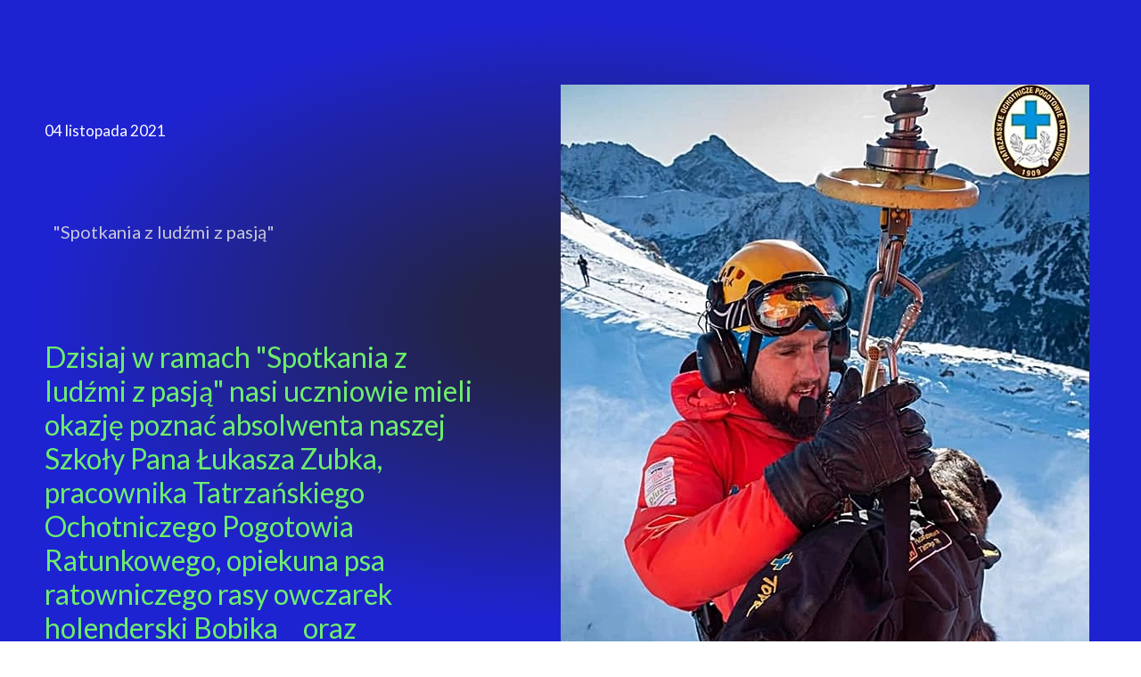

--- FILE ---
content_type: text/css
request_url: https://spnowebystre.pl/files/dynamicContent/sites/g50ni3/css/newspage_208/mkmwxeyl.css
body_size: 1828
content:
#element_570_content{opacity: 1;background: none;border-radius: 0.0px; border: none;box-shadow: none;}#element_570 {z-index: 18;}#element_569_content{opacity: 1;background: none;border-radius: 0.0px; border: none;box-shadow: none;}#element_569_content > .news_date_format{color: rgb(255, 255, 255);}#element_569 {z-index: 17;}#element_568_content{opacity: 1;background: none;border-radius: 0.0px; border: none;box-shadow: none;}#element_568_content > *{color: rgba(219, 219, 219, 0.9);}#element_568 {z-index: 16;}#group_42_content{opacity: 1;background: none;border-radius: 0.0px; border: none;box-shadow: none;}#group_42 {z-index: 15;}#element_567_content{opacity: 1;background: none;border-radius: 0.0px; border: none;box-shadow: none;}#element_567 {z-index: 14;}#group_41_content{opacity: 1;background: none;border-radius: 0.0px; border: none;box-shadow: none;}#group_41 {z-index: 13;}#element_49_content{opacity: 1;background: none;border-radius: 0.0px; border: none;box-shadow: none;}#element_49 {z-index: 12;}#element_48_content{opacity: 1;background: none;border-radius: 0.0px; border: none;box-shadow: none;}#element_48 {z-index: 11;}#element_9_content{opacity: 1;background: none;border-radius: 0.0px; border: none;box-shadow: none;}#element_9 {z-index: 10;}#element_50_content{opacity: 1;background: none;border-radius: 0.0px; border: none;box-shadow: none;}#element_50 {z-index: 9;}#element_47_content{opacity: 1;background: none;border-radius: 0.0px; border: none;box-shadow: none;}#element_47 img{background-image:url('data:image/svg+xml,%3Csvg%20fill%3D%27%23444444%27%20id%3D%27ww-video-camera%27%20version%3D%271.1%27%20xmlns%3D%27http%3A%2F%2Fwww.w3.org%2F2000%2Fsvg%27%20width%3D%27100%25%27%20height%3D%27100%25%27%20viewBox%3D%270%200%2014%2014%27%3E%3Cpath%20d%3D%27M14%202.75v8.5q0%200.328-0.305%200.461-0.102%200.039-0.195%200.039-0.211%200-0.352-0.148l-3.148-3.148v1.297q0%200.93-0.66%201.59t-1.59%200.66h-5.5q-0.93%200-1.59-0.66t-0.66-1.59v-5.5q0-0.93%200.66-1.59t1.59-0.66h5.5q0.93%200%201.59%200.66t0.66%201.59v1.289l3.148-3.141q0.141-0.148%200.352-0.148%200.094%200%200.195%200.039%200.305%200.133%200.305%200.461z%27%3E%3C%2Fpath%3E%3C%2Fsvg%3E');}#element_47 {z-index: 8;}#element_46_content{opacity: 1;background: none;border-radius: 0.0px; border: none;box-shadow: none;}#element_46 img{background-image:url('data:image/svg+xml,%3Csvg%20fill%3D%27%23444444%27%20id%3D%27ww-internet-explorer%27%20version%3D%271.1%27%20xmlns%3D%27http%3A%2F%2Fwww.w3.org%2F2000%2Fsvg%27%20width%3D%27100%25%27%20height%3D%27100%25%27%20viewBox%3D%270%200%2014%2014%27%3E%3Cpath%20d%3D%27M14%207.32q0%200.438-0.055%200.813h-8.992q0%201.141%200.855%201.91t2.012%200.77q0.773%200%201.449-0.363t1.066-1.020h3.305q-0.438%201.242-1.332%202.195t-2.090%201.473-2.508%200.52q-1.461%200-2.781-0.648-1.781%200.906-3.078%200.906-1.852%200-1.852-2.055%200-0.898%200.352-2.148%200.133-0.469%200.852-1.789%201.555-2.812%203.711-4.734-1.438%200.617-3.336%202.766%200.492-2.141%202.215-3.512t3.918-1.371q0.234%200%200.352%200.008%201.992-0.914%203.383-0.914%200.5%200%200.906%200.102t0.738%200.316%200.52%200.598%200.187%200.898q0%200.906-0.586%202.234%200.789%201.422%200.789%203.047zM13.453%202.32q0-0.648-0.414-1.031t-1.070-0.383q-0.844%200-1.984%200.547%200.945%200.367%201.738%201.027t1.332%201.527q0.398-1.055%200.398-1.688zM1%2011.984q0%200.672%200.379%201.035t1.051%200.363q0.898%200%202.078-0.648-0.953-0.563-1.668-1.43t-1.074-1.914q-0.766%201.602-0.766%202.594zM4.938%206.414h5.688q-0.039-1.109-0.883-1.852t-1.961-0.742q-1.125%200-1.965%200.742t-0.879%201.852z%27%3E%3C%2Fpath%3E%3C%2Fsvg%3E');}#element_46 {z-index: 7;}#element_43_content{opacity: 1;background: none;border-radius: 0.0px; border: none;box-shadow: none;}#element_43 img{background-image:url('data:image/svg+xml,%3Csvg%20fill%3D%27%23444444%27%20id%3D%27ww-facebook-square%27%20version%3D%271.1%27%20xmlns%3D%27http%3A%2F%2Fwww.w3.org%2F2000%2Fsvg%27%20width%3D%27100%25%27%20height%3D%27100%25%27%20viewBox%3D%270%200%2012%2014%27%3E%3Cpath%20d%3D%27M9.75%201q0.93%200%201.59%200.66t0.66%201.59v7.5q0%200.93-0.66%201.59t-1.59%200.66h-1.469v-4.648h1.555l0.234-1.812h-1.789v-1.156q0-0.438%200.184-0.656t0.715-0.219l0.953-0.008v-1.617q-0.492-0.070-1.391-0.070-1.062%200-1.699%200.625t-0.637%201.766v1.336h-1.563v1.812h1.563v4.648h-4.156q-0.93%200-1.59-0.66t-0.66-1.59v-7.5q0-0.93%200.66-1.59t1.59-0.66h7.5z%27%3E%3C%2Fpath%3E%3C%2Fsvg%3E');}#element_43 {z-index: 6;}#element_653_content{opacity: 1;background: none;border-radius: 0.0px; border: none;box-shadow: none;}#element_653 {z-index: 5;}#element_654_content{opacity: 1;background: none;border-radius: 0.0px; border: none;box-shadow: none;}#element_654 {z-index: 4;}#element_687_content{opacity: 1;background-color: rgba(0, 0, 0, 0);background-size: auto;background-attachment: scroll;background-repeat: repeat;background-position: left top;border-radius: 0.0px; border: none;box-shadow: none;}#element_687 img{background-image:url('data:image/svg+xml,%3Csvg%20fill%3D%27%23444444%27%20id%3D%27ww-video-camera%27%20version%3D%271.1%27%20xmlns%3D%27http%3A%2F%2Fwww.w3.org%2F2000%2Fsvg%27%20width%3D%27100%25%27%20height%3D%27100%25%27%20viewBox%3D%270%200%2014%2014%27%3E%3Cpath%20d%3D%27M14%202.75v8.5q0%200.328-0.305%200.461-0.102%200.039-0.195%200.039-0.211%200-0.352-0.148l-3.148-3.148v1.297q0%200.93-0.66%201.59t-1.59%200.66h-5.5q-0.93%200-1.59-0.66t-0.66-1.59v-5.5q0-0.93%200.66-1.59t1.59-0.66h5.5q0.93%200%201.59%200.66t0.66%201.59v1.289l3.148-3.141q0.141-0.148%200.352-0.148%200.094%200%200.195%200.039%200.305%200.133%200.305%200.461z%27%3E%3C%2Fpath%3E%3C%2Fsvg%3E');}#element_687 {z-index: 3;}#element_6_content{opacity: 1;background-color: rgb(244, 244, 244);background-size: auto;background-attachment: scroll;background-repeat: repeat;background-position: left top;border-radius: 0.0px; border: none;box-shadow: none;}#element_6 {z-index: 2;}#footerGroup_pl_content{opacity: 1;background: none;border-radius: 0.0px; border: none;box-shadow: none;}#footerGroup_pl {z-index: 1;}body, body::before, #body, #container {z-index: 0;}#element_49{width: 350.0px;height: 34.0px;left: 855.0px;right: auto;top: 870.0px;}#element_49_content{padding: 0px}#element_48{width: 312.0px;height: 231.0px;left: 855.0px;right: auto;top: 904.0px;}#element_48_content{padding: 0px}#element_9{width: 408.0px;height: 107.0px;left: 13.0px;right: auto;top: 921.0px;}#element_9_content{padding: 0px}#element_50{width: 577.0px;height: 36.0px;left: 325.0px;right: auto;top: 1135.0px;}#element_50_content{padding: 0px}#element_47{width: 47.0px;height: 48.0px;left: 623.0px;right: auto;top: 960.0px;}#element_47_content{padding: 0px}#element_46{width: 51.0px;height: 47.0px;left: 549.0px;right: auto;top: 960.0px;}#element_46_content{padding: 0px}#element_43{width: 55.0px;height: 48.0px;left: 471.0px;right: auto;top: 959.0px;}#element_43_content{padding: 0px}#element_653{width: 56.0px;height: 62.0px;left: 623.0px;right: auto;top: 1008.0px;}#element_653_content{padding: 0px}#element_654{width: 57.0px;height: 20.0px;left: 714.0px;right: auto;top: 1019.0px;}#element_654_content{padding: 0px}#element_687{width: 47.0px;height: 48.0px;left: 724.0px;right: auto;top: 959.0px;}#element_687_content{padding: 0px}#element_6{width: calc(100vw - var(--vertical-scrollbar-width, 0px));height: 352.0px;left: calc(-50vw + 50% + calc(var(--vertical-scrollbar-width, 0px)/2));right: auto;top: 843.0px;}#element_6_content{padding: 0px}#footerGroup_pl{width: calc(100vw - var(--vertical-scrollbar-width, 0px));height: 352.0px;left: calc(-50vw + 50% + calc(var(--vertical-scrollbar-width, 0px)/2));right: auto;top: 843.0px;}#footerGroup_pl_content{padding: 0px}#element_570{width: 593.0px;height: 748.0px;left: 589.0px;right: auto;top: 95.0px;}#element_570_content{padding: 0px}#element_569{width: 540.0px;height: 44.0px;left: 0.0px;right: auto;top: 125.0px;}#element_569_content{padding-left: 10.0px; padding-right: 10.0px; padding-top: 10.0px; padding-bottom: 10.0px;}#element_569_content > .news_date_format{text-align: left;}#element_568{width: 1200.0px;height: 50.0px;left: 9.0px;right: auto;top: 238.0px;}#element_568_content{padding-left: 10.0px; padding-right: 10.0px; padding-top: 10.0px; padding-bottom: 10.0px;}#element_568_content > *{font-size: 20px;line-height: 24px;}#group_42{width: 1200.0px;height: 50.0px;left: 9.0px;right: auto;top: 238.0px;}#group_42_content{padding: 0px}#element_567{width: 520.0px;height: 194.0px;left: 0.0px;right: auto;top: 372.0px;}#element_567_content{padding-left: 10.0px; padding-right: 10.0px; padding-top: 10.0px; padding-bottom: 10.0px;}#element_567_text_0 {font-size: 32px;}#element_567_text_0 {line-height: 38px;}#group_41{width: 520.0px;height: 194.0px;left: 0.0px;right: auto;top: 372.0px;}#group_41_content{padding: 0px}#element_49{width: 350.0px;height: 34.0px;left: 855.0px;right: auto;top: 870.0px;}#element_49_content{padding: 0px}#element_48{width: 312.0px;height: 231.0px;left: 855.0px;right: auto;top: 904.0px;}#element_48_content{padding: 0px}#element_9{width: 408.0px;height: 107.0px;left: 13.0px;right: auto;top: 921.0px;}#element_9_content{padding: 0px}#element_9_text_0 {font-size: 18px;}#element_9_text_0 {line-height: 21px;}#element_9_text_1 {font-size: 18px;}#element_9_text_1 {line-height: 21px;}#element_9_text_2 {font-size: 18px;}#element_9_text_2 {line-height: 21px;}#element_50{width: 577.0px;height: 36.0px;left: 325.0px;right: auto;top: 1135.0px;}#element_50_content{padding: 0px}#element_50_text_0 {text-align: center;}#element_50_text_0 {font-size: 13px;}#element_50_text_0 {line-height: 15px;}#element_47{width: 47.0px;height: 48.0px;left: 623.0px;right: auto;top: 960.0px;}#element_47_content{padding: 0px}#element_47 img{background-size: contain;background-position: 50% 50%;}#element_46{width: 51.0px;height: 47.0px;left: 549.0px;right: auto;top: 960.0px;}#element_46_content{padding: 0px}#element_46 img{background-size: contain;background-position: 50% 50%;}#element_43{width: 55.0px;height: 48.0px;left: 471.0px;right: auto;top: 959.0px;}#element_43_content{padding: 0px}#element_43 img{background-size: contain;background-position: 50% 50%;}#element_653{width: 56.0px;height: 62.0px;left: 623.0px;right: auto;top: 1008.0px;}#element_653_content{padding: 0px}#element_653_text_0 {font-size: 12px;}#element_653_text_0 {line-height: 14px;}#element_653_text_1 {font-size: 12px;}#element_653_text_1 {line-height: 14px;}#element_653_text_2 {font-size: 12px;}#element_653_text_2 {line-height: 14px;}#element_654{width: 57.0px;height: 20.0px;left: 714.0px;right: auto;top: 1019.0px;}#element_654_content{padding: 0px}#element_654_text_0 {font-size: 12px;}#element_654_text_0 {line-height: 14px;}#element_687{width: 47.0px;height: 48.0px;left: 724.0px;right: auto;top: 959.0px;}#element_687_content{padding: 0px}#element_687 img{background-size: contain;background-position: 50% 50%;}#element_6{width: calc(100vw - var(--vertical-scrollbar-width, 0px));height: 352.0px;left: calc(-50vw + 50% + calc(var(--vertical-scrollbar-width, 0px)/2));right: auto;top: 843.0px;}#element_6_content{padding: 0px}#footerGroup_pl{width: calc(100vw - var(--vertical-scrollbar-width, 0px));height: 352.0px;left: calc(-50vw + 50% + calc(var(--vertical-scrollbar-width, 0px)/2));right: auto;top: 843.0px;}#footerGroup_pl_content{padding: 0px}

--- FILE ---
content_type: text/css
request_url: https://spnowebystre.pl/files/dynamicContent/sites/g50ni3/css/newspage_208/mkmwxeyl.css
body_size: 1828
content:
#element_570_content{opacity: 1;background: none;border-radius: 0.0px; border: none;box-shadow: none;}#element_570 {z-index: 18;}#element_569_content{opacity: 1;background: none;border-radius: 0.0px; border: none;box-shadow: none;}#element_569_content > .news_date_format{color: rgb(255, 255, 255);}#element_569 {z-index: 17;}#element_568_content{opacity: 1;background: none;border-radius: 0.0px; border: none;box-shadow: none;}#element_568_content > *{color: rgba(219, 219, 219, 0.9);}#element_568 {z-index: 16;}#group_42_content{opacity: 1;background: none;border-radius: 0.0px; border: none;box-shadow: none;}#group_42 {z-index: 15;}#element_567_content{opacity: 1;background: none;border-radius: 0.0px; border: none;box-shadow: none;}#element_567 {z-index: 14;}#group_41_content{opacity: 1;background: none;border-radius: 0.0px; border: none;box-shadow: none;}#group_41 {z-index: 13;}#element_49_content{opacity: 1;background: none;border-radius: 0.0px; border: none;box-shadow: none;}#element_49 {z-index: 12;}#element_48_content{opacity: 1;background: none;border-radius: 0.0px; border: none;box-shadow: none;}#element_48 {z-index: 11;}#element_9_content{opacity: 1;background: none;border-radius: 0.0px; border: none;box-shadow: none;}#element_9 {z-index: 10;}#element_50_content{opacity: 1;background: none;border-radius: 0.0px; border: none;box-shadow: none;}#element_50 {z-index: 9;}#element_47_content{opacity: 1;background: none;border-radius: 0.0px; border: none;box-shadow: none;}#element_47 img{background-image:url('data:image/svg+xml,%3Csvg%20fill%3D%27%23444444%27%20id%3D%27ww-video-camera%27%20version%3D%271.1%27%20xmlns%3D%27http%3A%2F%2Fwww.w3.org%2F2000%2Fsvg%27%20width%3D%27100%25%27%20height%3D%27100%25%27%20viewBox%3D%270%200%2014%2014%27%3E%3Cpath%20d%3D%27M14%202.75v8.5q0%200.328-0.305%200.461-0.102%200.039-0.195%200.039-0.211%200-0.352-0.148l-3.148-3.148v1.297q0%200.93-0.66%201.59t-1.59%200.66h-5.5q-0.93%200-1.59-0.66t-0.66-1.59v-5.5q0-0.93%200.66-1.59t1.59-0.66h5.5q0.93%200%201.59%200.66t0.66%201.59v1.289l3.148-3.141q0.141-0.148%200.352-0.148%200.094%200%200.195%200.039%200.305%200.133%200.305%200.461z%27%3E%3C%2Fpath%3E%3C%2Fsvg%3E');}#element_47 {z-index: 8;}#element_46_content{opacity: 1;background: none;border-radius: 0.0px; border: none;box-shadow: none;}#element_46 img{background-image:url('data:image/svg+xml,%3Csvg%20fill%3D%27%23444444%27%20id%3D%27ww-internet-explorer%27%20version%3D%271.1%27%20xmlns%3D%27http%3A%2F%2Fwww.w3.org%2F2000%2Fsvg%27%20width%3D%27100%25%27%20height%3D%27100%25%27%20viewBox%3D%270%200%2014%2014%27%3E%3Cpath%20d%3D%27M14%207.32q0%200.438-0.055%200.813h-8.992q0%201.141%200.855%201.91t2.012%200.77q0.773%200%201.449-0.363t1.066-1.020h3.305q-0.438%201.242-1.332%202.195t-2.090%201.473-2.508%200.52q-1.461%200-2.781-0.648-1.781%200.906-3.078%200.906-1.852%200-1.852-2.055%200-0.898%200.352-2.148%200.133-0.469%200.852-1.789%201.555-2.812%203.711-4.734-1.438%200.617-3.336%202.766%200.492-2.141%202.215-3.512t3.918-1.371q0.234%200%200.352%200.008%201.992-0.914%203.383-0.914%200.5%200%200.906%200.102t0.738%200.316%200.52%200.598%200.187%200.898q0%200.906-0.586%202.234%200.789%201.422%200.789%203.047zM13.453%202.32q0-0.648-0.414-1.031t-1.070-0.383q-0.844%200-1.984%200.547%200.945%200.367%201.738%201.027t1.332%201.527q0.398-1.055%200.398-1.688zM1%2011.984q0%200.672%200.379%201.035t1.051%200.363q0.898%200%202.078-0.648-0.953-0.563-1.668-1.43t-1.074-1.914q-0.766%201.602-0.766%202.594zM4.938%206.414h5.688q-0.039-1.109-0.883-1.852t-1.961-0.742q-1.125%200-1.965%200.742t-0.879%201.852z%27%3E%3C%2Fpath%3E%3C%2Fsvg%3E');}#element_46 {z-index: 7;}#element_43_content{opacity: 1;background: none;border-radius: 0.0px; border: none;box-shadow: none;}#element_43 img{background-image:url('data:image/svg+xml,%3Csvg%20fill%3D%27%23444444%27%20id%3D%27ww-facebook-square%27%20version%3D%271.1%27%20xmlns%3D%27http%3A%2F%2Fwww.w3.org%2F2000%2Fsvg%27%20width%3D%27100%25%27%20height%3D%27100%25%27%20viewBox%3D%270%200%2012%2014%27%3E%3Cpath%20d%3D%27M9.75%201q0.93%200%201.59%200.66t0.66%201.59v7.5q0%200.93-0.66%201.59t-1.59%200.66h-1.469v-4.648h1.555l0.234-1.812h-1.789v-1.156q0-0.438%200.184-0.656t0.715-0.219l0.953-0.008v-1.617q-0.492-0.070-1.391-0.070-1.062%200-1.699%200.625t-0.637%201.766v1.336h-1.563v1.812h1.563v4.648h-4.156q-0.93%200-1.59-0.66t-0.66-1.59v-7.5q0-0.93%200.66-1.59t1.59-0.66h7.5z%27%3E%3C%2Fpath%3E%3C%2Fsvg%3E');}#element_43 {z-index: 6;}#element_653_content{opacity: 1;background: none;border-radius: 0.0px; border: none;box-shadow: none;}#element_653 {z-index: 5;}#element_654_content{opacity: 1;background: none;border-radius: 0.0px; border: none;box-shadow: none;}#element_654 {z-index: 4;}#element_687_content{opacity: 1;background-color: rgba(0, 0, 0, 0);background-size: auto;background-attachment: scroll;background-repeat: repeat;background-position: left top;border-radius: 0.0px; border: none;box-shadow: none;}#element_687 img{background-image:url('data:image/svg+xml,%3Csvg%20fill%3D%27%23444444%27%20id%3D%27ww-video-camera%27%20version%3D%271.1%27%20xmlns%3D%27http%3A%2F%2Fwww.w3.org%2F2000%2Fsvg%27%20width%3D%27100%25%27%20height%3D%27100%25%27%20viewBox%3D%270%200%2014%2014%27%3E%3Cpath%20d%3D%27M14%202.75v8.5q0%200.328-0.305%200.461-0.102%200.039-0.195%200.039-0.211%200-0.352-0.148l-3.148-3.148v1.297q0%200.93-0.66%201.59t-1.59%200.66h-5.5q-0.93%200-1.59-0.66t-0.66-1.59v-5.5q0-0.93%200.66-1.59t1.59-0.66h5.5q0.93%200%201.59%200.66t0.66%201.59v1.289l3.148-3.141q0.141-0.148%200.352-0.148%200.094%200%200.195%200.039%200.305%200.133%200.305%200.461z%27%3E%3C%2Fpath%3E%3C%2Fsvg%3E');}#element_687 {z-index: 3;}#element_6_content{opacity: 1;background-color: rgb(244, 244, 244);background-size: auto;background-attachment: scroll;background-repeat: repeat;background-position: left top;border-radius: 0.0px; border: none;box-shadow: none;}#element_6 {z-index: 2;}#footerGroup_pl_content{opacity: 1;background: none;border-radius: 0.0px; border: none;box-shadow: none;}#footerGroup_pl {z-index: 1;}body, body::before, #body, #container {z-index: 0;}#element_49{width: 350.0px;height: 34.0px;left: 855.0px;right: auto;top: 870.0px;}#element_49_content{padding: 0px}#element_48{width: 312.0px;height: 231.0px;left: 855.0px;right: auto;top: 904.0px;}#element_48_content{padding: 0px}#element_9{width: 408.0px;height: 107.0px;left: 13.0px;right: auto;top: 921.0px;}#element_9_content{padding: 0px}#element_50{width: 577.0px;height: 36.0px;left: 325.0px;right: auto;top: 1135.0px;}#element_50_content{padding: 0px}#element_47{width: 47.0px;height: 48.0px;left: 623.0px;right: auto;top: 960.0px;}#element_47_content{padding: 0px}#element_46{width: 51.0px;height: 47.0px;left: 549.0px;right: auto;top: 960.0px;}#element_46_content{padding: 0px}#element_43{width: 55.0px;height: 48.0px;left: 471.0px;right: auto;top: 959.0px;}#element_43_content{padding: 0px}#element_653{width: 56.0px;height: 62.0px;left: 623.0px;right: auto;top: 1008.0px;}#element_653_content{padding: 0px}#element_654{width: 57.0px;height: 20.0px;left: 714.0px;right: auto;top: 1019.0px;}#element_654_content{padding: 0px}#element_687{width: 47.0px;height: 48.0px;left: 724.0px;right: auto;top: 959.0px;}#element_687_content{padding: 0px}#element_6{width: calc(100vw - var(--vertical-scrollbar-width, 0px));height: 352.0px;left: calc(-50vw + 50% + calc(var(--vertical-scrollbar-width, 0px)/2));right: auto;top: 843.0px;}#element_6_content{padding: 0px}#footerGroup_pl{width: calc(100vw - var(--vertical-scrollbar-width, 0px));height: 352.0px;left: calc(-50vw + 50% + calc(var(--vertical-scrollbar-width, 0px)/2));right: auto;top: 843.0px;}#footerGroup_pl_content{padding: 0px}#element_570{width: 593.0px;height: 748.0px;left: 589.0px;right: auto;top: 95.0px;}#element_570_content{padding: 0px}#element_569{width: 540.0px;height: 44.0px;left: 0.0px;right: auto;top: 125.0px;}#element_569_content{padding-left: 10.0px; padding-right: 10.0px; padding-top: 10.0px; padding-bottom: 10.0px;}#element_569_content > .news_date_format{text-align: left;}#element_568{width: 1200.0px;height: 50.0px;left: 9.0px;right: auto;top: 238.0px;}#element_568_content{padding-left: 10.0px; padding-right: 10.0px; padding-top: 10.0px; padding-bottom: 10.0px;}#element_568_content > *{font-size: 20px;line-height: 24px;}#group_42{width: 1200.0px;height: 50.0px;left: 9.0px;right: auto;top: 238.0px;}#group_42_content{padding: 0px}#element_567{width: 520.0px;height: 194.0px;left: 0.0px;right: auto;top: 372.0px;}#element_567_content{padding-left: 10.0px; padding-right: 10.0px; padding-top: 10.0px; padding-bottom: 10.0px;}#element_567_text_0 {font-size: 32px;}#element_567_text_0 {line-height: 38px;}#group_41{width: 520.0px;height: 194.0px;left: 0.0px;right: auto;top: 372.0px;}#group_41_content{padding: 0px}#element_49{width: 350.0px;height: 34.0px;left: 855.0px;right: auto;top: 870.0px;}#element_49_content{padding: 0px}#element_48{width: 312.0px;height: 231.0px;left: 855.0px;right: auto;top: 904.0px;}#element_48_content{padding: 0px}#element_9{width: 408.0px;height: 107.0px;left: 13.0px;right: auto;top: 921.0px;}#element_9_content{padding: 0px}#element_9_text_0 {font-size: 18px;}#element_9_text_0 {line-height: 21px;}#element_9_text_1 {font-size: 18px;}#element_9_text_1 {line-height: 21px;}#element_9_text_2 {font-size: 18px;}#element_9_text_2 {line-height: 21px;}#element_50{width: 577.0px;height: 36.0px;left: 325.0px;right: auto;top: 1135.0px;}#element_50_content{padding: 0px}#element_50_text_0 {text-align: center;}#element_50_text_0 {font-size: 13px;}#element_50_text_0 {line-height: 15px;}#element_47{width: 47.0px;height: 48.0px;left: 623.0px;right: auto;top: 960.0px;}#element_47_content{padding: 0px}#element_47 img{background-size: contain;background-position: 50% 50%;}#element_46{width: 51.0px;height: 47.0px;left: 549.0px;right: auto;top: 960.0px;}#element_46_content{padding: 0px}#element_46 img{background-size: contain;background-position: 50% 50%;}#element_43{width: 55.0px;height: 48.0px;left: 471.0px;right: auto;top: 959.0px;}#element_43_content{padding: 0px}#element_43 img{background-size: contain;background-position: 50% 50%;}#element_653{width: 56.0px;height: 62.0px;left: 623.0px;right: auto;top: 1008.0px;}#element_653_content{padding: 0px}#element_653_text_0 {font-size: 12px;}#element_653_text_0 {line-height: 14px;}#element_653_text_1 {font-size: 12px;}#element_653_text_1 {line-height: 14px;}#element_653_text_2 {font-size: 12px;}#element_653_text_2 {line-height: 14px;}#element_654{width: 57.0px;height: 20.0px;left: 714.0px;right: auto;top: 1019.0px;}#element_654_content{padding: 0px}#element_654_text_0 {font-size: 12px;}#element_654_text_0 {line-height: 14px;}#element_687{width: 47.0px;height: 48.0px;left: 724.0px;right: auto;top: 959.0px;}#element_687_content{padding: 0px}#element_687 img{background-size: contain;background-position: 50% 50%;}#element_6{width: calc(100vw - var(--vertical-scrollbar-width, 0px));height: 352.0px;left: calc(-50vw + 50% + calc(var(--vertical-scrollbar-width, 0px)/2));right: auto;top: 843.0px;}#element_6_content{padding: 0px}#footerGroup_pl{width: calc(100vw - var(--vertical-scrollbar-width, 0px));height: 352.0px;left: calc(-50vw + 50% + calc(var(--vertical-scrollbar-width, 0px)/2));right: auto;top: 843.0px;}#footerGroup_pl_content{padding: 0px}